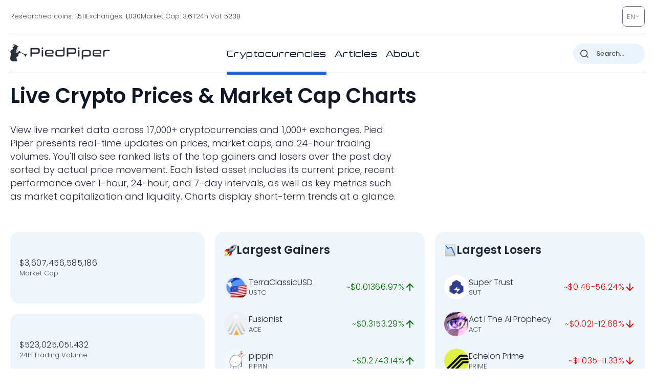

--- FILE ---
content_type: image/svg+xml
request_url: https://pp.one/charts/7d/13213.svg
body_size: 4046
content:
<!-- series7d: [{"tick_date":"2025-10-12 09:00:00","close":"0.302963"},{"tick_date":"2025-10-12 10:00:00","close":"0.301814"},{"tick_date":"2025-10-12 11:00:00","close":"0.301262"},{"tick_date":"2025-10-12 12:00:00","close":"0.302646"},{"tick_date":"2025-10-12 13:00:00","close":"0.303208"},{"tick_date":"2025-10-12 14:00:00","close":"0.298198"},{"tick_date":"2025-10-12 15:00:00","close":"0.308574"},{"tick_date":"2025-10-12 16:00:00","close":"0.317807"},{"tick_date":"2025-10-12 17:00:00","close":"0.324852"},{"tick_date":"2025-10-12 18:00:00","close":"0.325649"},{"tick_date":"2025-10-12 19:00:00","close":"0.324292"},{"tick_date":"2025-10-12 20:00:00","close":"0.330376"},{"tick_date":"2025-10-12 21:00:00","close":"0.33187"},{"tick_date":"2025-10-12 22:00:00","close":"0.328792"},{"tick_date":"2025-10-12 23:00:00","close":"0.329322"},{"tick_date":"2025-10-13 00:00:00","close":"0.329667"},{"tick_date":"2025-10-13 01:00:00","close":"0.327545"},{"tick_date":"2025-10-13 02:00:00","close":"0.330971"},{"tick_date":"2025-10-13 03:00:00","close":"0.337021"},{"tick_date":"2025-10-13 04:00:00","close":"0.338093"},{"tick_date":"2025-10-13 05:00:00","close":"0.337733"},{"tick_date":"2025-10-13 06:00:00","close":"0.336432"},{"tick_date":"2025-10-13 07:00:00","close":"0.338052"},{"tick_date":"2025-10-13 08:00:00","close":"0.338443"},{"tick_date":"2025-10-13 09:00:00","close":"0.350439"},{"tick_date":"2025-10-13 10:00:00","close":"0.368132"},{"tick_date":"2025-10-13 11:00:00","close":"0.366998"},{"tick_date":"2025-10-13 12:00:00","close":"0.367355"},{"tick_date":"2025-10-13 13:00:00","close":"0.35998"},{"tick_date":"2025-10-13 14:00:00","close":"0.363425"},{"tick_date":"2025-10-13 15:00:00","close":"0.356097"},{"tick_date":"2025-10-13 16:00:00","close":"0.365278"},{"tick_date":"2025-10-13 17:00:00","close":"0.360674"},{"tick_date":"2025-10-13 18:00:00","close":"0.354016"},{"tick_date":"2025-10-13 19:00:00","close":"0.359669"},{"tick_date":"2025-10-13 20:00:00","close":"0.360848"},{"tick_date":"2025-10-13 21:00:00","close":"0.365823"},{"tick_date":"2025-10-13 22:00:00","close":"0.364098"},{"tick_date":"2025-10-13 23:00:00","close":"0.364676"},{"tick_date":"2025-10-14 00:00:00","close":"0.364196"},{"tick_date":"2025-10-14 01:00:00","close":"0.360318"},{"tick_date":"2025-10-14 02:00:00","close":"0.359378"},{"tick_date":"2025-10-14 03:00:00","close":"0.357133"},{"tick_date":"2025-10-14 04:00:00","close":"0.355353"},{"tick_date":"2025-10-14 05:00:00","close":"0.355626"},{"tick_date":"2025-10-14 06:00:00","close":"0.351579"},{"tick_date":"2025-10-14 07:00:00","close":"0.334989"},{"tick_date":"2025-10-14 08:00:00","close":"0.333528"},{"tick_date":"2025-10-14 09:00:00","close":"0.33449"},{"tick_date":"2025-10-14 10:00:00","close":"0.335533"},{"tick_date":"2025-10-14 11:00:00","close":"0.329546"},{"tick_date":"2025-10-14 12:00:00","close":"0.335455"},{"tick_date":"2025-10-14 13:00:00","close":"0.329365"},{"tick_date":"2025-10-14 14:00:00","close":"0.335393"},{"tick_date":"2025-10-14 15:00:00","close":"0.340395"},{"tick_date":"2025-10-14 16:00:00","close":"0.342974"},{"tick_date":"2025-10-14 17:00:00","close":"0.344881"},{"tick_date":"2025-10-14 18:00:00","close":"0.350172"},{"tick_date":"2025-10-14 19:00:00","close":"0.344865"},{"tick_date":"2025-10-14 20:00:00","close":"0.341741"},{"tick_date":"2025-10-14 21:00:00","close":"0.343454"},{"tick_date":"2025-10-14 22:00:00","close":"0.343684"},{"tick_date":"2025-10-14 23:00:00","close":"0.34255"},{"tick_date":"2025-10-15 00:00:00","close":"0.346437"},{"tick_date":"2025-10-15 01:00:00","close":"0.343862"},{"tick_date":"2025-10-15 02:00:00","close":"0.340308"},{"tick_date":"2025-10-15 03:00:00","close":"0.342281"},{"tick_date":"2025-10-15 04:00:00","close":"0.337256"},{"tick_date":"2025-10-15 05:00:00","close":"0.342489"},{"tick_date":"2025-10-15 06:00:00","close":"0.35153"},{"tick_date":"2025-10-15 07:00:00","close":"0.350317"},{"tick_date":"2025-10-15 08:00:00","close":"0.354071"},{"tick_date":"2025-10-15 09:00:00","close":"0.353754"},{"tick_date":"2025-10-15 10:00:00","close":"0.349553"},{"tick_date":"2025-10-15 11:00:00","close":"0.348838"},{"tick_date":"2025-10-15 12:00:00","close":"0.346488"},{"tick_date":"2025-10-15 13:00:00","close":"0.341378"},{"tick_date":"2025-10-15 14:00:00","close":"0.335333"},{"tick_date":"2025-10-15 15:00:00","close":"0.331402"},{"tick_date":"2025-10-15 16:00:00","close":"0.326728"},{"tick_date":"2025-10-15 17:00:00","close":"0.327852"},{"tick_date":"2025-10-15 18:00:00","close":"0.328242"},{"tick_date":"2025-10-15 19:00:00","close":"0.328275"},{"tick_date":"2025-10-15 20:00:00","close":"0.3243"},{"tick_date":"2025-10-15 21:00:00","close":"0.32135"},{"tick_date":"2025-10-15 22:00:00","close":"0.320474"},{"tick_date":"2025-10-15 23:00:00","close":"0.321187"},{"tick_date":"2025-10-16 00:00:00","close":"0.320767"},{"tick_date":"2025-10-16 01:00:00","close":"0.32043"},{"tick_date":"2025-10-16 02:00:00","close":"0.325945"},{"tick_date":"2025-10-16 03:00:00","close":"0.325405"},{"tick_date":"2025-10-16 04:00:00","close":"0.323103"},{"tick_date":"2025-10-16 05:00:00","close":"0.323274"},{"tick_date":"2025-10-16 06:00:00","close":"0.323132"},{"tick_date":"2025-10-16 07:00:00","close":"0.32837"},{"tick_date":"2025-10-16 08:00:00","close":"0.325543"},{"tick_date":"2025-10-16 09:00:00","close":"0.323043"},{"tick_date":"2025-10-16 10:00:00","close":"0.324905"},{"tick_date":"2025-10-16 11:00:00","close":"0.329071"},{"tick_date":"2025-10-16 12:00:00","close":"0.328382"},{"tick_date":"2025-10-16 13:00:00","close":"0.330306"},{"tick_date":"2025-10-16 14:00:00","close":"0.325264"},{"tick_date":"2025-10-16 15:00:00","close":"0.323858"},{"tick_date":"2025-10-16 16:00:00","close":"0.310898"},{"tick_date":"2025-10-16 17:00:00","close":"0.312347"},{"tick_date":"2025-10-16 18:00:00","close":"0.309919"},{"tick_date":"2025-10-16 19:00:00","close":"0.310076"},{"tick_date":"2025-10-16 20:00:00","close":"0.304602"},{"tick_date":"2025-10-16 21:00:00","close":"0.301521"},{"tick_date":"2025-10-16 22:00:00","close":"0.303892"},{"tick_date":"2025-10-16 23:00:00","close":"0.302782"},{"tick_date":"2025-10-17 00:00:00","close":"0.304439"},{"tick_date":"2025-10-17 01:00:00","close":"0.305429"},{"tick_date":"2025-10-17 02:00:00","close":"0.307176"},{"tick_date":"2025-10-17 03:00:00","close":"0.308975"},{"tick_date":"2025-10-17 04:00:00","close":"0.311811"},{"tick_date":"2025-10-17 05:00:00","close":"0.311039"},{"tick_date":"2025-10-17 06:00:00","close":"0.307765"},{"tick_date":"2025-10-17 07:00:00","close":"0.29244"},{"tick_date":"2025-10-17 08:00:00","close":"0.286039"},{"tick_date":"2025-10-17 09:00:00","close":"0.279992"},{"tick_date":"2025-10-17 10:00:00","close":"0.288079"},{"tick_date":"2025-10-17 11:00:00","close":"0.28485"},{"tick_date":"2025-10-17 12:00:00","close":"0.291952"},{"tick_date":"2025-10-17 13:00:00","close":"0.292077"},{"tick_date":"2025-10-17 14:00:00","close":"0.291378"},{"tick_date":"2025-10-17 15:00:00","close":"0.292327"},{"tick_date":"2025-10-17 16:00:00","close":"0.295171"},{"tick_date":"2025-10-17 17:00:00","close":"0.295156"},{"tick_date":"2025-10-17 18:00:00","close":"0.295274"},{"tick_date":"2025-10-17 19:00:00","close":"0.295859"},{"tick_date":"2025-10-17 20:00:00","close":"0.296409"},{"tick_date":"2025-10-17 21:00:00","close":"0.299308"},{"tick_date":"2025-10-17 22:00:00","close":"0.299378"},{"tick_date":"2025-10-17 23:00:00","close":"0.297746"},{"tick_date":"2025-10-18 00:00:00","close":"0.296797"},{"tick_date":"2025-10-18 01:00:00","close":"0.298825"},{"tick_date":"2025-10-18 02:00:00","close":"0.301606"},{"tick_date":"2025-10-18 03:00:00","close":"0.301221"},{"tick_date":"2025-10-18 04:00:00","close":"0.304062"},{"tick_date":"2025-10-18 05:00:00","close":"0.301436"},{"tick_date":"2025-10-18 06:00:00","close":"0.30281"},{"tick_date":"2025-10-18 07:00:00","close":"0.302907"},{"tick_date":"2025-10-18 08:00:00","close":"0.304713"},{"tick_date":"2025-10-18 09:00:00","close":"0.301296"},{"tick_date":"2025-10-18 10:00:00","close":"0.302918"},{"tick_date":"2025-10-18 11:00:00","close":"0.303733"},{"tick_date":"2025-10-18 12:00:00","close":"0.30364"},{"tick_date":"2025-10-18 13:00:00","close":"0.30651"},{"tick_date":"2025-10-18 14:00:00","close":"0.301179"},{"tick_date":"2025-10-18 15:00:00","close":"0.30077"},{"tick_date":"2025-10-18 16:00:00","close":"0.3"},{"tick_date":"2025-10-18 17:00:00","close":"0.296842"},{"tick_date":"2025-10-18 18:00:00","close":"0.299507"},{"tick_date":"2025-10-18 19:00:00","close":"0.29924"},{"tick_date":"2025-10-18 20:00:00","close":"0.300438"},{"tick_date":"2025-10-18 21:00:00","close":"0.302049"},{"tick_date":"2025-10-18 22:00:00","close":"0.301352"},{"tick_date":"2025-10-18 23:00:00","close":"0.30196"},{"tick_date":"2025-10-19 00:00:00","close":"0.30108"},{"tick_date":"2025-10-19 01:00:00","close":"0.297231"},{"tick_date":"2025-10-19 02:00:00","close":"0.299917"},{"tick_date":"2025-10-19 03:00:00","close":"0.298655"},{"tick_date":"2025-10-19 04:00:00","close":"0.302792"},{"tick_date":"2025-10-19 05:00:00","close":"0.300238"},{"tick_date":"2025-10-19 06:00:00","close":"0.299004"},{"tick_date":"2025-10-19 07:00:00","close":"0.297642"},{"tick_date":"2025-10-19 08:00:00","close":"0.298207"},{"tick_date":"2025-10-19 09:00:00","close":"0.296499"}] -->

<svg width="160" height="60" viewBox="0 0 160 60" xmlns="http://www.w3.org/2000/svg">
  <defs>
    <linearGradient id="grad-area" x1="0" y1="0" x2="0" y2="1">
      <stop offset="0%" stop-color="rgba(255,82,82,.2)" />
      <stop offset="100%" stop-color="rgba(0,0,0,0)" />
    </linearGradient>
  </defs>

  <path d="M0,44.363C0,44.363,0.619,44.949,0.952,45.145C1.256,45.324,1.606,45.582,1.905,45.521C2.247,45.451,2.516,44.803,2.857,44.579C3.156,44.382,3.543,44.065,3.81,44.196C4.304,44.44,4.483,47.626,4.762,47.607C5.157,47.579,5.387,42.828,5.714,40.543C6.023,38.386,6.325,36.208,6.667,34.258C6.966,32.548,7.062,30.235,7.619,29.462C7.883,29.096,8.268,28.881,8.571,28.92C8.906,28.962,9.257,29.922,9.524,29.843C10.002,29.702,10.008,26.581,10.476,25.702C10.744,25.198,11.142,24.638,11.429,24.685C11.797,24.745,11.968,26.61,12.381,26.78C12.656,26.893,13.013,26.519,13.333,26.419C13.648,26.321,14.002,26.073,14.286,26.184C14.663,26.332,14.945,27.658,15.238,27.629C15.591,27.594,15.905,26.197,16.19,25.297C16.561,24.13,16.644,21.953,17.143,21.178C17.409,20.765,17.76,20.517,18.095,20.449C18.398,20.387,18.749,20.531,19.048,20.694C19.391,20.881,19.691,21.596,20,21.579C20.327,21.561,20.598,20.702,20.952,20.477C21.245,20.291,21.641,20.519,21.905,20.21C22.666,19.319,22.565,15.033,22.857,12.044C23.212,8.421,22.977,0.357,23.81,0C24.075,-0.114,24.425,0.698,24.762,0.772C25.064,0.838,25.451,0.361,25.714,0.529C26.314,0.911,26.271,5.51,26.667,5.549C26.945,5.577,27.34,3.177,27.619,3.204C28.014,3.243,28.27,8.198,28.571,8.193C28.908,8.186,29.134,1.971,29.524,1.943C29.804,1.923,30.182,3.929,30.476,5.077C30.826,6.442,31.098,9.603,31.429,9.609C31.735,9.615,31.904,6.528,32.381,5.761C32.648,5.331,33.064,5.377,33.333,4.958C33.786,4.255,33.868,1.658,34.286,1.572C34.56,1.515,34.884,2.656,35.238,2.746C35.531,2.82,35.871,2.362,36.19,2.353C36.506,2.343,36.873,2.414,37.143,2.679C37.593,3.123,37.669,4.773,38.095,5.319C38.368,5.669,38.759,5.66,39.048,5.959C39.41,6.334,39.669,7.016,40,7.487C40.306,7.924,40.589,8.564,40.952,8.699C41.241,8.806,41.636,8.359,41.905,8.513C42.37,8.781,42.592,10.016,42.857,11.268C43.379,13.736,43.052,20.883,43.81,22.562C44.074,23.147,44.429,23.522,44.762,23.556C45.067,23.587,45.399,23.127,45.714,22.901C46.034,22.672,46.401,22.094,46.667,22.191C47.166,22.374,47.301,26.266,47.619,26.267C47.936,26.267,48.256,22.243,48.571,22.244C48.891,22.245,49.206,26.39,49.524,26.39C49.841,26.39,50.144,23.587,50.476,22.287C50.781,21.095,51.051,19.813,51.429,18.882C51.712,18.181,52.044,17.657,52.381,17.126C52.683,16.649,53.059,16.402,53.333,15.828C53.751,14.954,53.968,12.226,54.286,12.226C54.603,12.226,54.873,14.806,55.238,15.839C55.526,16.654,55.83,17.917,56.19,17.965C56.48,18.004,56.782,17.008,57.143,16.799C57.432,16.632,57.795,16.563,58.095,16.643C58.434,16.732,58.773,17.491,59.048,17.415C59.463,17.299,59.65,14.795,60,14.769C60.295,14.746,60.653,15.88,60.952,16.521C61.294,17.254,61.542,18.897,61.905,18.941C62.193,18.976,62.581,17.549,62.857,17.598C63.263,17.668,63.495,21.02,63.81,21.018C64.13,21.017,64.476,18.814,64.762,17.456C65.133,15.692,65.129,11.516,65.714,11.302C65.978,11.205,66.39,12.198,66.667,12.127C67.073,12.024,67.168,9.816,67.619,9.572C67.889,9.426,68.304,9.545,68.571,9.788C69.042,10.214,69.071,12.121,69.524,12.647C69.793,12.961,70.192,12.868,70.476,13.134C70.851,13.486,71.148,14.075,71.429,14.734C71.818,15.65,72.075,17.001,72.381,18.212C72.712,19.523,72.978,21.112,73.333,22.327C73.625,23.324,73.98,24.069,74.286,25.003C74.617,26.014,74.792,28.047,75.238,28.185C75.508,28.269,75.854,27.593,76.19,27.42C76.493,27.265,76.822,27.202,77.143,27.155C77.457,27.108,77.827,26.947,78.095,27.132C78.561,27.454,78.707,29.011,79.048,29.838C79.347,30.566,79.607,31.405,80,31.846C80.279,32.16,80.631,32.428,80.952,32.442C81.266,32.456,81.581,31.986,81.905,31.957C82.217,31.929,82.538,32.157,82.857,32.243C83.173,32.329,83.545,32.632,83.81,32.472C84.336,32.155,84.246,28.985,84.762,28.718C85.027,28.581,85.431,28.849,85.714,29.086C86.094,29.403,86.279,30.465,86.667,30.653C86.947,30.789,87.301,30.54,87.619,30.536C87.936,30.533,88.307,30.816,88.571,30.633C89.092,30.274,89.15,27.105,89.524,27.067C89.809,27.039,90.151,28.374,90.476,28.992C90.786,29.581,91.093,30.671,91.429,30.694C91.731,30.714,92.1,29.961,92.381,29.426C92.767,28.692,92.881,26.779,93.333,26.59C93.603,26.478,93.995,27.131,94.286,27.059C94.644,26.971,94.962,25.7,95.238,25.749C95.647,25.824,95.75,28.425,96.19,29.182C96.461,29.648,96.88,29.587,97.143,30.139C97.817,31.552,97.426,38.732,98.095,38.961C98.358,39.051,98.752,37.938,99.048,37.975C99.396,38.018,99.606,39.429,100,39.628C100.279,39.769,100.688,39.338,100.952,39.521C101.482,39.887,101.535,42.196,101.905,43.247C102.191,44.061,102.522,45.327,102.857,45.344C103.16,45.361,103.45,43.797,103.81,43.73C104.099,43.677,104.458,44.516,104.762,44.486C105.096,44.453,105.376,43.669,105.714,43.358C106.015,43.082,106.368,42.966,106.667,42.684C107.008,42.362,107.303,41.895,107.619,41.495C107.938,41.091,108.276,40.742,108.571,40.27C108.919,39.715,109.131,38.463,109.524,38.34C109.803,38.252,110.201,38.561,110.476,38.865C110.887,39.32,111.165,40.049,111.429,41.094C111.977,43.266,111.961,48.806,112.381,51.526C112.655,53.301,113.011,54.453,113.333,55.884C113.647,57.276,113.988,60.008,114.286,60C114.629,59.99,114.82,54.545,115.238,54.495C115.512,54.462,115.912,56.723,116.19,56.693C116.589,56.65,116.545,52.396,117.143,51.858C117.406,51.622,117.786,51.715,118.095,51.773C118.422,51.835,118.736,52.27,119.048,52.249C119.372,52.228,119.719,51.927,120,51.603C120.385,51.16,120.539,49.922,120.952,49.667C121.227,49.498,121.588,49.689,121.905,49.677C122.222,49.666,122.546,49.673,122.857,49.597C123.181,49.518,123.491,49.328,123.81,49.199C124.126,49.07,124.485,49.081,124.762,48.824C125.167,48.449,125.298,47.127,125.714,46.851C125.989,46.669,126.377,46.679,126.667,46.803C127.026,46.958,127.28,47.611,127.619,47.914C127.92,48.183,128.279,48.615,128.571,48.56C128.925,48.494,129.223,47.688,129.524,47.18C129.862,46.609,130.071,45.467,130.476,45.287C130.753,45.164,131.153,45.673,131.429,45.549C131.836,45.365,132.058,43.62,132.381,43.615C132.694,43.61,132.975,45.347,133.333,45.402C133.624,45.447,133.937,44.624,134.286,44.467C134.581,44.334,134.951,44.554,135.238,44.401C135.605,44.205,135.903,43.132,136.19,43.172C136.556,43.221,136.769,45.437,137.143,45.498C137.428,45.544,137.752,44.678,138.095,44.393C138.393,44.146,138.718,43.916,139.048,43.839C139.354,43.767,139.725,44.061,140,43.902C140.415,43.662,140.668,41.92,140.952,41.948C141.326,41.985,141.389,45.047,141.905,45.577C142.17,45.85,142.547,45.727,142.857,45.856C143.182,45.991,143.533,46.079,143.81,46.38C144.216,46.823,144.433,48.519,144.762,48.53C145.069,48.54,145.311,46.91,145.714,46.715C145.991,46.582,146.367,46.977,146.667,46.897C147.007,46.807,147.312,46.386,147.619,46.082C147.949,45.754,148.225,45.054,148.571,44.985C148.868,44.926,149.204,45.451,149.524,45.459C149.839,45.468,150.165,45.022,150.476,45.046C150.8,45.07,151.156,45.307,151.429,45.645C151.857,46.176,152.036,48.242,152.381,48.265C152.678,48.284,152.968,46.502,153.333,46.436C153.621,46.384,154.011,47.367,154.286,47.295C154.703,47.186,154.881,44.511,155.238,44.479C155.529,44.454,155.829,45.766,156.19,46.218C156.48,46.58,156.829,46.767,157.143,47.058C157.464,47.355,157.755,47.918,158.095,47.985C158.395,48.044,158.755,47.526,159.048,47.6C159.402,47.691,160,48.763,160,48.763"
        fill="none"
        stroke="#CC0000"
        stroke-width="2"
        stroke-linejoin="round"
        stroke-linecap="round"
        />
</svg>

--- FILE ---
content_type: image/svg+xml
request_url: https://pp.one/charts/7d/16012.svg
body_size: 4062
content:
<!-- series7d: [{"tick_date":"2025-10-12 09:00:00","close":"111572"},{"tick_date":"2025-10-12 10:00:00","close":"111624"},{"tick_date":"2025-10-12 11:00:00","close":"111814"},{"tick_date":"2025-10-12 12:00:00","close":"111976"},{"tick_date":"2025-10-12 13:00:00","close":"111809"},{"tick_date":"2025-10-12 14:00:00","close":"111569"},{"tick_date":"2025-10-12 15:00:00","close":"112698"},{"tick_date":"2025-10-12 16:00:00","close":"113199"},{"tick_date":"2025-10-12 17:00:00","close":"114229"},{"tick_date":"2025-10-12 18:00:00","close":"113907"},{"tick_date":"2025-10-12 19:00:00","close":"113684"},{"tick_date":"2025-10-12 20:00:00","close":"114391"},{"tick_date":"2025-10-12 21:00:00","close":"115280"},{"tick_date":"2025-10-12 22:00:00","close":"114810"},{"tick_date":"2025-10-12 23:00:00","close":"115480"},{"tick_date":"2025-10-13 00:00:00","close":"115192"},{"tick_date":"2025-10-13 01:00:00","close":"115427"},{"tick_date":"2025-10-13 02:00:00","close":"115826"},{"tick_date":"2025-10-13 03:00:00","close":"115514"},{"tick_date":"2025-10-13 04:00:00","close":"114817"},{"tick_date":"2025-10-13 05:00:00","close":"114619"},{"tick_date":"2025-10-13 06:00:00","close":"114767"},{"tick_date":"2025-10-13 07:00:00","close":"115254"},{"tick_date":"2025-10-13 08:00:00","close":"115246"},{"tick_date":"2025-10-13 09:00:00","close":"115359"},{"tick_date":"2025-10-13 10:00:00","close":"115220"},{"tick_date":"2025-10-13 11:00:00","close":"114933"},{"tick_date":"2025-10-13 12:00:00","close":"114199"},{"tick_date":"2025-10-13 13:00:00","close":"114485"},{"tick_date":"2025-10-13 14:00:00","close":"115123"},{"tick_date":"2025-10-13 15:00:00","close":"114247"},{"tick_date":"2025-10-13 16:00:00","close":"114627"},{"tick_date":"2025-10-13 17:00:00","close":"114744"},{"tick_date":"2025-10-13 18:00:00","close":"114460"},{"tick_date":"2025-10-13 19:00:00","close":"115198"},{"tick_date":"2025-10-13 20:00:00","close":"115840"},{"tick_date":"2025-10-13 21:00:00","close":"115607"},{"tick_date":"2025-10-13 22:00:00","close":"115777"},{"tick_date":"2025-10-13 23:00:00","close":"115621"},{"tick_date":"2025-10-14 00:00:00","close":"115214"},{"tick_date":"2025-10-14 01:00:00","close":"115047"},{"tick_date":"2025-10-14 02:00:00","close":"114497"},{"tick_date":"2025-10-14 03:00:00","close":"113698"},{"tick_date":"2025-10-14 04:00:00","close":"113710"},{"tick_date":"2025-10-14 05:00:00","close":"113158"},{"tick_date":"2025-10-14 06:00:00","close":"112806"},{"tick_date":"2025-10-14 07:00:00","close":"112065"},{"tick_date":"2025-10-14 08:00:00","close":"111789"},{"tick_date":"2025-10-14 09:00:00","close":"111918"},{"tick_date":"2025-10-14 10:00:00","close":"111361"},{"tick_date":"2025-10-14 11:00:00","close":"110547"},{"tick_date":"2025-10-14 12:00:00","close":"111645"},{"tick_date":"2025-10-14 13:00:00","close":"111132"},{"tick_date":"2025-10-14 14:00:00","close":"111019"},{"tick_date":"2025-10-14 15:00:00","close":"111725"},{"tick_date":"2025-10-14 16:00:00","close":"112394"},{"tick_date":"2025-10-14 17:00:00","close":"112845"},{"tick_date":"2025-10-14 18:00:00","close":"112843"},{"tick_date":"2025-10-14 19:00:00","close":"113025"},{"tick_date":"2025-10-14 20:00:00","close":"112706"},{"tick_date":"2025-10-14 21:00:00","close":"112999"},{"tick_date":"2025-10-14 22:00:00","close":"113123"},{"tick_date":"2025-10-14 23:00:00","close":"113103"},{"tick_date":"2025-10-15 00:00:00","close":"113231"},{"tick_date":"2025-10-15 01:00:00","close":"112995"},{"tick_date":"2025-10-15 02:00:00","close":"112801"},{"tick_date":"2025-10-15 03:00:00","close":"113092"},{"tick_date":"2025-10-15 04:00:00","close":"112134"},{"tick_date":"2025-10-15 05:00:00","close":"112416"},{"tick_date":"2025-10-15 06:00:00","close":"112460"},{"tick_date":"2025-10-15 07:00:00","close":"112512"},{"tick_date":"2025-10-15 08:00:00","close":"112652"},{"tick_date":"2025-10-15 09:00:00","close":"113163"},{"tick_date":"2025-10-15 10:00:00","close":"112537"},{"tick_date":"2025-10-15 11:00:00","close":"112385"},{"tick_date":"2025-10-15 12:00:00","close":"112070"},{"tick_date":"2025-10-15 13:00:00","close":"111824"},{"tick_date":"2025-10-15 14:00:00","close":"111453"},{"tick_date":"2025-10-15 15:00:00","close":"111197"},{"tick_date":"2025-10-15 16:00:00","close":"110705"},{"tick_date":"2025-10-15 17:00:00","close":"110817"},{"tick_date":"2025-10-15 18:00:00","close":"111007"},{"tick_date":"2025-10-15 19:00:00","close":"111245"},{"tick_date":"2025-10-15 20:00:00","close":"111270"},{"tick_date":"2025-10-15 21:00:00","close":"111250"},{"tick_date":"2025-10-15 22:00:00","close":"110780"},{"tick_date":"2025-10-15 23:00:00","close":"110886"},{"tick_date":"2025-10-16 00:00:00","close":"110781"},{"tick_date":"2025-10-16 01:00:00","close":"110486"},{"tick_date":"2025-10-16 02:00:00","close":"111143"},{"tick_date":"2025-10-16 03:00:00","close":"111464"},{"tick_date":"2025-10-16 04:00:00","close":"111515"},{"tick_date":"2025-10-16 05:00:00","close":"111118"},{"tick_date":"2025-10-16 06:00:00","close":"110929"},{"tick_date":"2025-10-16 07:00:00","close":"111633"},{"tick_date":"2025-10-16 08:00:00","close":"110780"},{"tick_date":"2025-10-16 09:00:00","close":"110851"},{"tick_date":"2025-10-16 10:00:00","close":"111255"},{"tick_date":"2025-10-16 11:00:00","close":"111536"},{"tick_date":"2025-10-16 12:00:00","close":"111344"},{"tick_date":"2025-10-16 13:00:00","close":"111625"},{"tick_date":"2025-10-16 14:00:00","close":"111148"},{"tick_date":"2025-10-16 15:00:00","close":"110778"},{"tick_date":"2025-10-16 16:00:00","close":"108918"},{"tick_date":"2025-10-16 17:00:00","close":"108321"},{"tick_date":"2025-10-16 18:00:00","close":"108345"},{"tick_date":"2025-10-16 19:00:00","close":"108322"},{"tick_date":"2025-10-16 20:00:00","close":"108309"},{"tick_date":"2025-10-16 21:00:00","close":"107866"},{"tick_date":"2025-10-16 22:00:00","close":"108447"},{"tick_date":"2025-10-16 23:00:00","close":"107976"},{"tick_date":"2025-10-17 00:00:00","close":"108101"},{"tick_date":"2025-10-17 01:00:00","close":"108667"},{"tick_date":"2025-10-17 02:00:00","close":"108677"},{"tick_date":"2025-10-17 03:00:00","close":"108857"},{"tick_date":"2025-10-17 04:00:00","close":"109172"},{"tick_date":"2025-10-17 05:00:00","close":"108954"},{"tick_date":"2025-10-17 06:00:00","close":"108409"},{"tick_date":"2025-10-17 07:00:00","close":"106996"},{"tick_date":"2025-10-17 08:00:00","close":"105697"},{"tick_date":"2025-10-17 09:00:00","close":"104862"},{"tick_date":"2025-10-17 10:00:00","close":"104967"},{"tick_date":"2025-10-17 11:00:00","close":"104597"},{"tick_date":"2025-10-17 12:00:00","close":"105753"},{"tick_date":"2025-10-17 13:00:00","close":"105428"},{"tick_date":"2025-10-17 14:00:00","close":"105720"},{"tick_date":"2025-10-17 15:00:00","close":"105512"},{"tick_date":"2025-10-17 16:00:00","close":"106257"},{"tick_date":"2025-10-17 17:00:00","close":"106383"},{"tick_date":"2025-10-17 18:00:00","close":"106377"},{"tick_date":"2025-10-17 19:00:00","close":"106682"},{"tick_date":"2025-10-17 20:00:00","close":"106584"},{"tick_date":"2025-10-17 21:00:00","close":"107136"},{"tick_date":"2025-10-17 22:00:00","close":"107306"},{"tick_date":"2025-10-17 23:00:00","close":"107052"},{"tick_date":"2025-10-18 00:00:00","close":"106566"},{"tick_date":"2025-10-18 01:00:00","close":"106943"},{"tick_date":"2025-10-18 02:00:00","close":"107117"},{"tick_date":"2025-10-18 03:00:00","close":"106686"},{"tick_date":"2025-10-18 04:00:00","close":"107151"},{"tick_date":"2025-10-18 05:00:00","close":"106508"},{"tick_date":"2025-10-18 06:00:00","close":"106788"},{"tick_date":"2025-10-18 07:00:00","close":"106892"},{"tick_date":"2025-10-18 08:00:00","close":"107243"},{"tick_date":"2025-10-18 09:00:00","close":"106798"},{"tick_date":"2025-10-18 10:00:00","close":"106894"},{"tick_date":"2025-10-18 11:00:00","close":"107125"},{"tick_date":"2025-10-18 12:00:00","close":"107105"},{"tick_date":"2025-10-18 13:00:00","close":"107177"},{"tick_date":"2025-10-18 14:00:00","close":"107101"},{"tick_date":"2025-10-18 15:00:00","close":"107045"},{"tick_date":"2025-10-18 16:00:00","close":"107026"},{"tick_date":"2025-10-18 17:00:00","close":"106687"},{"tick_date":"2025-10-18 18:00:00","close":"106902"},{"tick_date":"2025-10-18 19:00:00","close":"106863"},{"tick_date":"2025-10-18 20:00:00","close":"107078"},{"tick_date":"2025-10-18 21:00:00","close":"107176"},{"tick_date":"2025-10-18 22:00:00","close":"107269"},{"tick_date":"2025-10-18 23:00:00","close":"107178"},{"tick_date":"2025-10-19 00:00:00","close":"107221"},{"tick_date":"2025-10-19 01:00:00","close":"106887"},{"tick_date":"2025-10-19 02:00:00","close":"107074"},{"tick_date":"2025-10-19 03:00:00","close":"106818"},{"tick_date":"2025-10-19 04:00:00","close":"107287"},{"tick_date":"2025-10-19 05:00:00","close":"107126"},{"tick_date":"2025-10-19 06:00:00","close":"106967"},{"tick_date":"2025-10-19 07:00:00","close":"106791"},{"tick_date":"2025-10-19 08:00:00","close":"106665"},{"tick_date":"2025-10-19 09:00:00","close":"106593"}] -->

<svg width="160" height="60" viewBox="0 0 160 60" xmlns="http://www.w3.org/2000/svg">
  <defs>
    <linearGradient id="grad-area" x1="0" y1="0" x2="0" y2="1">
      <stop offset="0%" stop-color="rgba(255,82,82,.2)" />
      <stop offset="100%" stop-color="rgba(0,0,0,0)" />
    </linearGradient>
  </defs>

  <path d="M0,22.777C0,22.777,0.658,22.68,0.952,22.499C1.302,22.285,1.581,21.804,1.905,21.485C2.216,21.179,2.541,20.618,2.857,20.621C3.176,20.623,3.507,21.173,3.81,21.512C4.145,21.887,4.497,22.858,4.762,22.793C5.28,22.665,5.309,18.359,5.714,16.768C5.991,15.682,6.387,15.158,6.667,14.094C7.059,12.602,7.165,8.674,7.619,8.597C7.888,8.552,8.231,9.808,8.571,10.316C8.871,10.763,9.252,11.565,9.524,11.506C9.958,11.412,10.174,9.066,10.476,7.733C10.813,6.246,11.049,3.02,11.429,2.989C11.711,2.965,12.085,5.512,12.381,5.497C12.728,5.479,12.935,1.98,13.333,1.921C13.611,1.88,13.957,3.443,14.286,3.458C14.593,3.473,14.946,2.697,15.238,2.204C15.593,1.605,15.856,0.091,16.19,0.075C16.494,0.06,16.864,1.052,17.143,1.74C17.537,2.713,17.651,4.631,18.095,5.459C18.366,5.964,18.718,6.492,19.048,6.516C19.355,6.538,19.725,6.116,20,5.726C20.412,5.143,20.494,3.432,20.952,3.127C21.221,2.948,21.6,3.251,21.905,3.17C22.237,3.082,22.545,2.552,22.857,2.567C23.18,2.583,23.518,2.985,23.81,3.309C24.166,3.705,24.487,4.184,24.762,4.84C25.174,5.821,25.302,8.691,25.714,8.757C25.99,8.802,26.387,7.865,26.667,7.231C27.059,6.342,27.322,3.816,27.619,3.826C27.964,3.839,28.167,8.453,28.571,8.501C28.848,8.534,29.132,6.925,29.524,6.473C29.803,6.151,30.187,5.786,30.476,5.849C30.838,5.928,31.154,7.409,31.429,7.365C31.842,7.297,32.052,4.691,32.381,3.426C32.689,2.242,32.919,0.08,33.333,0C33.608,-0.053,33.953,1.217,34.286,1.243C34.59,1.267,34.917,0.343,35.238,0.336C35.553,0.329,35.909,0.785,36.19,1.169C36.576,1.694,36.762,2.802,37.143,3.341C37.425,3.74,37.822,3.801,38.095,4.232C38.516,4.894,38.753,6.09,39.048,7.167C39.398,8.449,39.436,11.01,40,11.431C40.264,11.628,40.685,11.186,40.952,11.367C41.433,11.693,41.55,13.453,41.905,14.313C42.197,15.022,42.577,15.43,42.857,16.191C43.247,17.249,43.392,19.172,43.81,20.146C44.084,20.785,44.406,21.552,44.762,21.619C45.053,21.673,45.443,20.841,45.714,20.93C46.156,21.075,46.373,22.811,46.667,23.903C47.018,25.207,47.321,28.255,47.619,28.247C47.963,28.238,48.173,22.422,48.571,22.387C48.85,22.363,49.088,24.576,49.524,25.125C49.795,25.467,50.21,25.834,50.476,25.728C50.97,25.531,51.107,23.198,51.429,21.96C51.742,20.753,52.03,19.454,52.381,18.39C52.675,17.5,52.888,16.283,53.333,15.983C53.604,15.802,53.992,16.115,54.286,15.994C54.637,15.849,54.944,14.983,55.238,15.023C55.59,15.07,55.868,16.719,56.19,16.725C56.503,16.731,56.78,15.547,57.143,15.161C57.432,14.855,57.761,14.584,58.095,14.5C58.399,14.423,58.745,14.686,59.048,14.606C59.383,14.519,59.703,13.878,60,13.923C60.345,13.976,60.625,14.791,60.952,15.183C61.261,15.553,61.605,16.247,61.905,16.218C62.246,16.185,62.588,14.615,62.857,14.665C63.312,14.749,63.35,19.689,63.81,19.778C64.078,19.829,64.381,18.547,64.762,18.273C65.044,18.069,65.398,18.123,65.714,18.038C66.033,17.952,66.363,17.916,66.667,17.76C67.002,17.588,67.346,17.396,67.619,17.013C68.041,16.423,68.267,14.277,68.571,14.286C68.905,14.296,69.074,16.928,69.524,17.627C69.794,18.047,70.186,18.087,70.476,18.438C70.836,18.874,71.096,19.602,71.429,20.119C71.733,20.593,72.084,20.935,72.381,21.432C72.726,22.011,72.991,22.825,73.333,23.412C73.632,23.923,74,24.227,74.286,24.778C74.656,25.492,74.809,27.256,75.238,27.404C75.511,27.497,75.888,27.055,76.19,26.806C76.527,26.529,76.835,26.158,77.143,25.792C77.472,25.401,77.727,24.739,78.095,24.522C78.382,24.353,78.73,24.393,79.048,24.389C79.365,24.384,79.73,24.286,80,24.495C80.451,24.845,80.527,26.855,80.952,27.003C81.225,27.099,81.587,26.438,81.905,26.438C82.222,26.437,82.571,26.715,82.857,26.998C83.227,27.363,83.53,28.612,83.81,28.572C84.202,28.517,84.378,26.009,84.762,25.066C85.044,24.374,85.321,23.665,85.714,23.353C85.994,23.132,86.393,22.954,86.667,23.081C87.086,23.276,87.249,24.646,87.619,25.2C87.905,25.627,88.302,26.278,88.571,26.208C89.022,26.091,89.22,22.445,89.524,22.451C89.857,22.458,89.915,26.702,90.476,27.003C90.74,27.145,91.154,26.889,91.429,26.625C91.845,26.224,92.038,25.111,92.381,24.469C92.679,23.911,92.995,23,93.333,22.969C93.634,22.941,93.985,24.021,94.286,23.994C94.625,23.963,94.948,22.464,95.238,22.494C95.597,22.531,95.854,24.252,96.19,25.04C96.493,25.747,96.879,26.071,97.143,27.014C97.705,29.026,97.631,34.563,98.095,36.94C98.364,38.313,98.553,39.807,99.048,40.126C99.314,40.298,99.682,39.999,100,39.998C100.317,39.997,100.634,40.089,100.952,40.121C101.269,40.153,101.634,39.993,101.905,40.19C102.347,40.513,102.557,42.567,102.857,42.554C103.196,42.54,103.476,39.465,103.81,39.454C104.113,39.444,104.345,41.839,104.762,41.967C105.036,42.052,105.444,41.669,105.714,41.3C106.16,40.692,106.181,38.658,106.667,38.28C106.933,38.073,107.325,38.359,107.619,38.226C107.969,38.069,108.278,37.654,108.571,37.266C108.923,36.802,109.184,35.614,109.524,35.585C109.824,35.559,110.198,36.24,110.476,36.748C110.873,37.473,111.156,38.444,111.429,39.657C111.858,41.567,112.057,44.738,112.381,47.197C112.692,49.558,112.974,52.079,113.333,54.13C113.623,55.784,113.749,58.35,114.286,58.586C114.55,58.702,114.959,57.941,115.238,58.025C115.631,58.145,115.921,60.04,116.19,60C116.645,59.932,116.668,53.915,117.143,53.831C117.41,53.784,117.771,55.558,118.095,55.565C118.407,55.572,118.71,54.034,119.048,54.007C119.349,53.983,119.73,55.182,120,55.117C120.451,55.008,120.454,51.876,120.952,51.141C121.218,50.749,121.57,50.569,121.905,50.469C122.208,50.378,122.578,50.655,122.857,50.501C123.25,50.284,123.435,48.977,123.81,48.873C124.094,48.794,124.493,49.503,124.762,49.396C125.217,49.216,125.294,47.119,125.714,46.45C125.988,46.015,126.366,45.513,126.667,45.543C127.005,45.576,127.333,46.352,127.619,46.899C127.989,47.605,128.235,49.477,128.571,49.492C128.874,49.506,129.154,47.998,129.524,47.48C129.81,47.08,130.195,46.494,130.476,46.552C130.861,46.631,131.116,48.856,131.429,48.852C131.751,48.848,132.084,46.356,132.381,46.37C132.725,46.387,132.938,49.743,133.333,49.802C133.612,49.843,133.921,48.658,134.286,48.307C134.574,48.031,134.957,48.05,135.238,47.752C135.626,47.342,135.887,45.866,136.19,45.879C136.525,45.894,136.722,48.101,137.143,48.254C137.417,48.353,137.802,47.99,138.095,47.742C138.447,47.443,138.681,46.664,139.048,46.509C139.335,46.387,139.688,46.658,140,46.616C140.323,46.571,140.636,46.228,140.952,46.231C141.27,46.234,141.584,46.519,141.905,46.637C142.219,46.753,142.536,46.869,142.857,46.936C143.171,47.001,143.533,46.849,143.81,47.037C144.214,47.312,144.415,48.81,144.762,48.846C145.058,48.877,145.355,47.823,145.714,47.699C146.005,47.599,146.376,48.007,146.667,47.907C147.026,47.784,147.272,47.046,147.619,46.76C147.915,46.515,148.253,46.407,148.571,46.237C148.888,46.067,149.206,45.742,149.524,45.74C149.841,45.739,150.151,46.188,150.476,46.226C150.787,46.263,151.151,45.872,151.429,45.997C151.828,46.176,152.027,47.731,152.381,47.779C152.673,47.819,153.029,46.758,153.333,46.781C153.667,46.807,153.998,48.183,154.286,48.147C154.651,48.102,154.837,45.741,155.238,45.644C155.516,45.577,155.873,46.219,156.19,46.504C156.507,46.788,156.829,47.058,157.143,47.352C157.464,47.653,157.766,48.016,158.095,48.291C158.403,48.548,158.719,48.785,159.048,48.964C159.356,49.132,160,49.348,160,49.348"
        fill="none"
        stroke="#CC0000"
        stroke-width="2"
        stroke-linejoin="round"
        stroke-linecap="round"
        />
</svg>